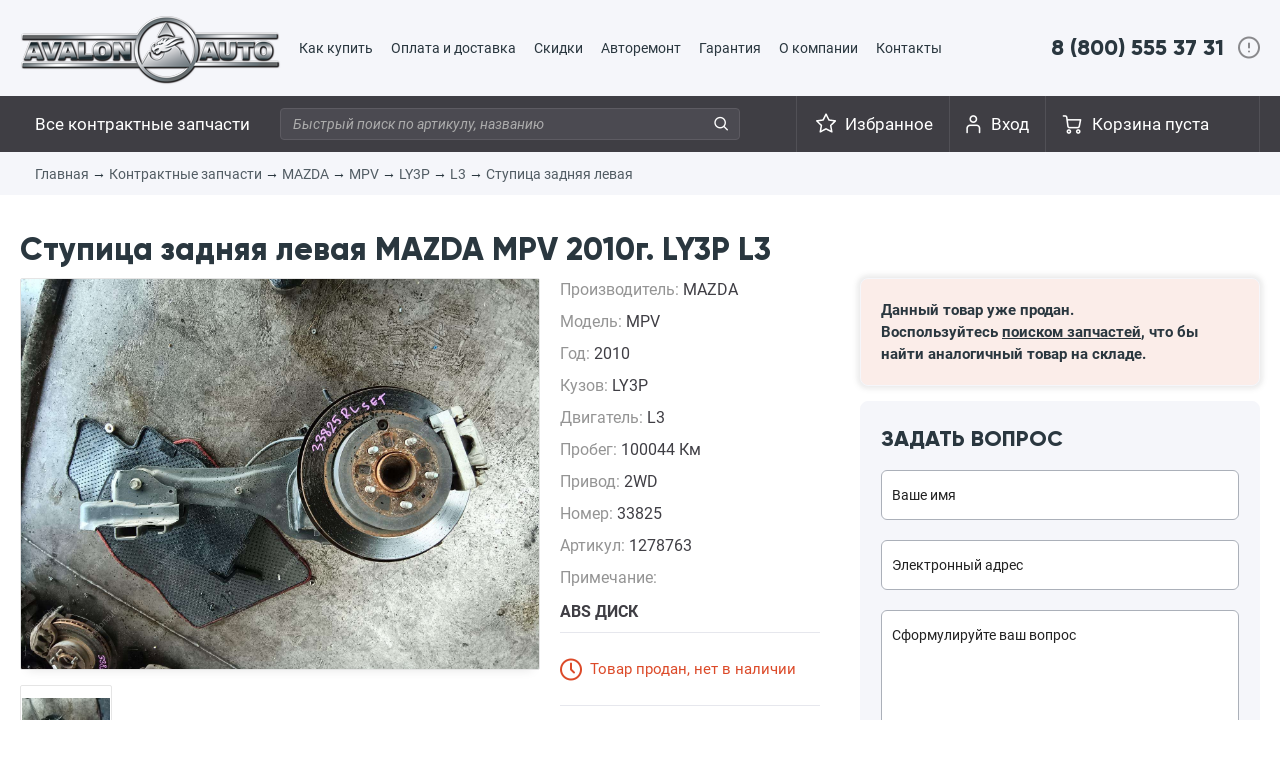

--- FILE ---
content_type: text/html; charset=UTF-8
request_url: https://avalonauto.ru/shop/product/1278763/
body_size: 5048
content:
<!DOCTYPE html><html lang="ru"><head><title>Ступица задняя левая MAZDA MPV 2010г. LY3P L3, цена 1200 руб., артикул 1278763 — Автомагазин «АвалонАвто»</title><meta name="description" content="Автомагазин «АвалонАвто» — компания по поставкам и оптово-розничной продаже запчастей для автомобилей Японского производства."><meta http-equiv="content-type" content="text/html; charset=utf-8" /><meta name=viewport content="width=1270"><meta http-equiv="x-ua-compatible" content="IE=edge" ><meta name='yandex-verification' content='67c5fc929ac70815' /><link rel="canonical" href="https://avalonauto.ru/shop/product/1278763/"/><link rel="dns-prefetch" href="//mc.yandex.ru"/><link rel="stylesheet" type="text/css" href="/media/style.min.css?v=3"><link rel="stylesheet" type="text/css" href="/media/js/owlcarousel/assets/owl.carousel.min.css"><link rel="stylesheet" type="text/css" href="/media/js/owlcarousel/assets/owl.theme.default.min.css"><script type="text/javascript" src="/media/core.min.js?v=3"></script><script type="text/javascript" src="/media/js/owlcarousel/owl.carousel.min.js"></script><link rel="shortcut icon" href="/img/favicon_120.png" type="image/png" /></head><body><!-- Yandex.Metrika counter --><script type="text/javascript" >(function(m,e,t,r,i,k,a){m[i]=m[i]||function(){(m[i].a=m[i].a||[]).push(arguments)};m[i].l=1*new Date();k=e.createElement(t),a=e.getElementsByTagName(t)[0],k.async=1,k.src=r,a.parentNode.insertBefore(k,a)})(window, document, "script", "https://mc.yandex.ru/metrika/tag.js", "ym");ym(2553838, "init", {clickmap:true,trackLinks:true,accurateTrackBounce:true,webvisor:true});</script><noscript><div><img src="https://mc.yandex.ru/watch/2553838" style="position:absolute; left:-9999px;" alt="" /></div></noscript><!-- /Yandex.Metrika counter --><header><div class="content-box menu-top"><div class="logo" style="height: 96px; overflow: hidden;"><a href="/" title="Автомагазин АвалонАвто — контрактные запчасти"><img src="/img/logo3.png" alt="Автомагазин АвалонАвто — контрактные запчасти"></a></div><div class="menu-top-wrapper"><ul><li><a href="/page/how-to-buy/">Как купить</a></li><li><a href="/page/payment/">Оплата и доставка</a></li><li><a href="/page/loyalty/">Скидки</a></li><li><a href="/avtoremont/">Авторемонт</a></li><li><a href="/page/info/">Гарантия</a></li><li><a href="/page/about/">О компании</a></li><li><a href="/page/feedback/">Контакты</a></li></ul></div><div class="top-phone"><a id="hndl_drop-phones" href="tel:+78005553731">8 (800) 555 37 31</a><div id="drop-phones" style="display: none;"><div><div><a class="drop-phones-8800" href="tel:+78005553731">8 (800) 555 37 31</a><span>Бесплатный номер для регионов</span><br><br><p>Офис во Владивостоке</p><a class="drop-phones-city drop-phones-city-first--" href="tel:+74232318071">+7 (423) 231-80-71</a><a class="drop-phones-city" href="tel:+74232313771">+7 (423) 231-37-71</a><a class="drop-phones-city" href="tel:+74232320509">+7 (423) 232-05-09</a></div></div><div><div><span>Эл. почта:</span><a class="drop-phones-email" href="mailto:contractparts@avalonauto.ru">contractparts@avalonauto.ru</a><span>WhatsApp:</span><br><a class="drop-phones-email" style="background: url('/img/whatsapp.png') left 1px no-repeat;padding-left: 23px; margin-bottom: 0;" target="_blank" href="https://api.whatsapp.com/send?phone=79089993131">+7 908 999-31-31</a><span style="display: inline-block;margin-bottom: 20px;font-weight: bold;">Звонки на данный номер не принимаются! Только текстовые сообщения в WhatsApp!</span><span>Часы работы:<br><br>ПН-ПТ: с 9:00 до 18:00<br>СБ: с 9:00 до 16:00<br><br>Воскресенье выходной.</span></div></div></div></div></div><div class="menu-under-logo"><div class="content-box"><div class="left-menu"><ul><li class="contract-parts-li"><a href="/parts/">Все контрактные запчасти</a></li></ul></div><div class="search-top"><form method="get" action="/search/"><input style="width:460px;" type="text" id="search" autocomplete="off" name="q" value="" placeholder="Быстрый поиск по артикулу, названию"><i onclick="$(this).closest('form').submit()"></i></form></div><div class="top-phone menu-phone" style="display: none;"><a id="hndl_drop-phones" href="tel:+78005553731">8 (800) 555 37 31</a><div id="drop-phones" style="display: none;"><div><div><a class="drop-phones-8800" href="tel:+78005553731">8 (800) 555 37 31</a><span>Бесплатный номер для регионов</span><a class="drop-phones-city drop-phones-city-first" href="tel:+74232318071">+7 (423) 231-80-71</a><a class="drop-phones-city" href="tel:+74232313771">+7 (423) 231-37-71</a><a class="drop-phones-city" href="tel:+74232320509">+7 (423) 232-05-09</a></div></div><div><div><span>Эл. почта:</span><a class="drop-phones-email" href="mailto:contractparts@avalonauto.ru">contractparts@avalonauto.ru</a><span>Часы работы:<br><br>ПН-ПТ: с 9:00 до 18:00<br>СБ: с 9:00 до 16:00<br><br>Воскресенье выходной.</span></div></div></div></div><div class="basket " id="basket"><a href="/order/">Корзина пуста</a></div><div class="cabinet"><a href="/login/" id="hndl_drop-cabinet">Вход</a><div id="drop-cabinet" style="display: none;"><div><strong>Вход</strong><a href="/register/" class="register-link">Регистрация</a></div><form method="POST" action="/login/"><input type="text" name="login" value="" placeholder="Ваш логин, телефон или email"><input type="password" name="password" value="" placeholder="Ваш пароль"><button class="button_grey">Войти</button></form><div class="remind-password">Забыли пароль?<br>Его можно <a href="/remind-password/">восстановить</a>.</div></div></div><style type="text/css"></style><div class="favorites"><a href="/favorites/">Избранное</a></div></div></div></header><div class="breadcrumbs"><div class="content-box"><a href="/">Главная</a>&rarr; <a href="/parts/">Контрактные запчасти</a>&rarr; <a href="/parts/?firm=5">MAZDA</a>&rarr; <a href="/parts/?firm=5&model=122">MPV</a>&rarr; <a href="/parts/?frame=LY3P">LY3P</a>&rarr; <a href="/parts/?engine=L3">L3</a>&rarr; <a href="/parts/?name=2365">Ступица задняя левая</a></div></div><div class="content-box "><div class="product-view" itemscope itemtype="http://schema.org/Product"><h1 itemprop="name">Ступица задняя левая MAZDA MPV 2010г. LY3P L3</h1><div class="good-info cfix"><div class="vs_right"><div class="detailed"><div class="property">Производитель: <b itemprop="brand" style="text-transform: uppercase;">MAZDA</b></div><div class="property">Модель: <b itemprop="model" style="text-transform: uppercase;">MPV</b></div><div class="property">Год: <b>2010</b></div><div class="property">Кузов: <b>LY3P</b></div><div class="property">Двигатель: <b>L3</b></div><div class="property">Пробег: <b>100044 Км</b></div><div class="property">Привод: <b>2WD</b></div><div class="property">Номер: <b>33825</b></div><div class="property">Артикул: <b>1278763</b></div><div class="property">Примечание: <strong>ABS ДИСК</strong></div><div class="status sold">Товар продан, нет в наличии</div><p>По вопросам приобретения запчастей<br>Вы можете проконсультироваться<br>по телефонам во Владивостоке:<a class="phone" href="tel:+74232318071">+7 (423) 231-80-71</a><a class="phone" href="tel:+74232313771">+7 (423) 231-37-71</a><br>или по электронной почте:<a class="phone" href="mailto:contractparts@avalonauto.ru">contractparts@avalonauto.ru</a></p></div><div class="right-block"><div class="price-block sold"><div class="good-sold-message">Данный товар уже продан.<br>Воспользуйтесь <a href="/parts/">поиском запчастей</a>, что бы найти аналогичный товар на складе.</div></div><div class="feedback"><form id="ask"><input name="subject" value="Вопрос с сайта: Ступица задняя левая MAZDA MPV LY3P" type="hidden" ><input name="product_id" value="1278763" type="hidden" ><span class="b-title">Задать вопрос</span><input type="text" name="name" placeholder="Ваше имя" value="" required="required"><input type="email" name="email" placeholder="Электронный адрес" value="" required="required"><textarea name="message" required="required" placeholder="Сформулируйте ваш вопрос"></textarea><button class="button_grey">ОТПРАВИТЬ</button></form><script type="text/javascript">$('#ask').on('submit', function(e){overlay_show();params = $(this).serialize();$.post('/ajax/ask/', params, function(data){data = JSON.parse(data)alert(data.message)//dataLayer.push({'event': 'question'})if(data.result == '1') $('#ask textarea[name="message"]').val("");}).always(function(){overlay_hide();})return false;})</script></div></div></div><div class="vs_left cfix"><div class="image"><a itemprop="image" data-fancybox="group" href="https://vvv.avalonauto.ru/photo/big/4fe7e4c0441449cf076e455d6c6a4e51.jpg"><img class="color-group" style="" src="https://vvv.avalonauto.ru/photo/big/4fe7e4c0441449cf076e455d6c6a4e51.jpg" /></a></div><div class="mini_imgs"><div class="m_img"><a itemprop="image" data-fancybox="group" href="https://vvv.avalonauto.ru/photo/big/96974090ad9148b86dfd4edb66f41764.jpg"><img src="https://vvv.avalonauto.ru/photo/small/96974090ad9148b86dfd4edb66f41764.jpg" /></a></div></div></div></div><div class="recomment-block"><p class="title">Возможно вас заинтересует</p><div class="parts-list cells"><div class="item mini_imgs"><div class="status income">В наличии</div><div class="photo m_img"><a href="/shop/product/1278775/"><img src="https://vvv.avalonauto.ru/photo/192x192/398133d58a3a93ee44c149bf31c82240.jpg"></a></div><div class="description"><span class="small part-name"><a href="/shop/product/1278775/">Зеркало правое</a></span><span class="big"><span class="upper">MAZDA&nbsp;MPV</span>&nbsp;2010г.</span><span class="small">Год: <b>2010</b></span><span class="small">Кузов: <b>LY3P</b></span><span class="small">Двигатель: <b>L3</b></span><span class="small">OEM: <b>не указан</b></span><span class="small">Номер на складе: <b>33825</b></span></div><div class="price-block"><div class="discount-block" style="display: none"><span style="font-weight: bold;">Скидка 20%</span></div><span  class="price-value" title="Акция! Старая цена: 150 руб." style="cursor: help;color:#a50000">120&nbsp;руб.</span><div class="buy-wrapper"><div class="button-orange button-favorites add2favorites_handler " title="Добавить в избранное" data-product-id="1278775"><span>+</span></div><div class="button-orange add2cart_handler" data-product-id="1278775">Купить</div></div></div></div></div></div><div class="our-plus"><div><span class="title">Чистота сделки</span><span class="text">Предоставляем полный пакет документов на двигатели. К каждому мотору прилагается ГТД (Грузовая Таможенная Декларация) и договор купли продажи - у Вас не возникнет проблем при оформлении замены двигателя в ГАИ.</span></div><div><span class="title">Тщательный осмотр</span><span class="text">Полученные в результате демонтажа автомобиля детали проходят тщательный осмотр с целью выявления различных дефектов и их отбраковки. После строгого отбора запчасти маркируют, тщательно упаковывают и отправляют во Владивосток.</span></div><div><span class="title">Доставка в регионы</span><span class="text">Покупателям из других регионов наша компания предлагает несколько вариантов доставки заказанного товара, которые позволяют выбрать наиболее оптимальное сочетание сроков и стоимости доставки в вашем конкретном случае.</span></div></div></div></div><footer><div class="additional-info"><div class="content-box"><div>1996&mdash;2025 Все права защищены<br><a href="/page/privacy-policy/" target="_blank">Политика конфиденциальности</a><br><a href="/page/user-agreement/" target="_blank">Пользовательское соглашение</a><br></div><div>ООО «АвалонАвто»<br>ИНН 2539052411<br>ОГРН 1022502129650<br><a data-fancybox data-type="iframe" href="https://www.google.com/maps/embed?pb=!1m18!1m12!1m3!1d4114.20530347665!2d131.92553169061614!3d43.18468202993869!2m3!1f0!2f0!3f0!3m2!1i1024!2i768!4f13.1!3m3!1m2!1s0x0%3A0x478b53e4262d3cab!2z0JDQstCw0LvQvtC9INCQ0LLRgtC-!5e0!3m2!1sru!2sru!4v1554436795368!5m2!1sru!2sru">г. Владивосток, ул. Лесная, д.12</a></div><div class="footer-phones">8 (800) 555-37-31<br>8 (423) 231-37-71<br>8 (423) 231-80-71<br>8 (423) 232-05-09<br><!--8 (499) 444-09-71 --></div><div class="footer-insta"><a href="https://www.instagram.com/avalonauto.ru/" target="_blank"><img src="/img/footer-instagram.png"></a></div></div></div></footer><div id="overlay" style=" display: none;"><span></span></div></body></html>

--- FILE ---
content_type: text/html; charset=UTF-8
request_url: https://avalonauto.ru/ajax/get_basket_html/
body_size: 134
content:
{"items":[],"price":0,"count":0,"html":"<a href=\"\/order\/\">\u041a\u043e\u0440\u0437\u0438\u043d\u0430 \u043f\u0443\u0441\u0442\u0430<\/a>\r"}

--- FILE ---
content_type: text/css
request_url: https://avalonauto.ru/media/style.min.css?v=3
body_size: 12835
content:
a,abbr,acronym,address,applet,article,aside,audio,b,big,blockquote,body,canvas,caption,center,cite,code,dd,del,details,dfn,div,dl,dt,em,embed,fieldset,figcaption,figure,footer,form,h1,h2,h3,h4,h5,h6,header,hgroup,html,i,iframe,img,ins,kbd,label,legend,li,mark,menu,nav,object,ol,output,p,pre,q,ruby,s,samp,section,small,span,strike,strong,sub,summary,sup,table,tbody,td,tfoot,th,thead,time,tr,tt,u,ul,var,video{margin:0;padding:0;border:0;font-size:100%;font:inherit;vertical-align:baseline}:focus{outline:0}article,aside,details,figcaption,figure,footer,header,hgroup,menu,nav,section{display:block}body{line-height:1}ol,ul{list-style:none}blockquote,q{quotes:none}blockquote:after,blockquote:before,q:after,q:before{content:'';content:none}table{border-collapse:collapse;border-spacing:0}input[type=search]::-webkit-search-cancel-button,input[type=search]::-webkit-search-decoration,input[type=search]::-webkit-search-results-button,input[type=search]::-webkit-search-results-decoration{-webkit-appearance:none;-moz-appearance:none}input[type=search]{-webkit-appearance:none;-moz-appearance:none;-webkit-box-sizing:content-box;-moz-box-sizing:content-box;box-sizing:content-box}textarea{overflow:auto;vertical-align:top;resize:vertical}audio,canvas,video{display:inline-block;max-width:100%}audio:not([controls]){display:none;height:0}[hidden]{display:none}html{font-size:100%;-webkit-text-size-adjust:100%;-ms-text-size-adjust:100%}a:focus{outline:thin dotted}a:active,a:hover{outline:0}img{border:0;-ms-interpolation-mode:bicubic}figure{margin:0}form{margin:0}fieldset{border:1px solid silver;margin:0 2px;padding:.35em .625em .75em}legend{border:0;padding:0;white-space:normal}button,input,select,textarea{font-size:100%;margin:0;vertical-align:baseline}button,input{line-height:normal}button,select{text-transform:none}button,html input[type=button],input[type=reset],input[type=submit]{-webkit-appearance:button;cursor:pointer}button[disabled],html input[disabled]{cursor:default}input[type=checkbox],input[type=radio]{box-sizing:border-box;padding:0}input[type=search]{-webkit-appearance:textfield;-moz-box-sizing:content-box;-webkit-box-sizing:content-box;box-sizing:content-box}input[type=search]::-webkit-search-cancel-button,input[type=search]::-webkit-search-decoration{-webkit-appearance:none}button::-moz-focus-inner,input::-moz-focus-inner{border:0;padding:0}textarea{overflow:auto;vertical-align:top}table{border-collapse:collapse;border-spacing:0}button,html,input,select,textarea{color:#222}::-moz-selection{background:#b3d4fc;text-shadow:none}::selection{background:#b3d4fc;text-shadow:none}img{vertical-align:middle}fieldset{border:0;margin:0;padding:0}textarea{resize:vertical}.chromeframe{margin:.2em 0;background:#ccc;color:#000;padding:.2em 0}@font-face{font-family:Gilroy;src:url(/fonts/Gilroy-ExtraBold.eot);src:local('Gilroy ExtraBold'),local('Gilroy-ExtraBold'),url(/fonts/Gilroy-ExtraBold.eot?#iefix) format('embedded-opentype'),url(/fonts/Gilroy-ExtraBold.woff) format('woff'),url(/fonts/Gilroy-ExtraBold.ttf) format('truetype');font-weight:800;font-style:normal;font-display:swap}@font-face{font-family:Roboto;src:url(/fonts/Roboto-Italic.eot);src:local('Roboto Italic'),local('Roboto-Italic'),url(/fonts/Roboto-Italic.eot?#iefix) format('embedded-opentype'),url(/fonts/Roboto-Italic.woff) format('woff'),url(/fonts/Roboto-Italic.ttf) format('truetype');font-weight:400;font-style:italic;font-display:swap}@font-face{font-family:Roboto;src:url(/fonts/Roboto-Bold.eot);src:local('Roboto Bold'),local('Roboto-Bold'),url(/fonts/Roboto-Bold.eot?#iefix) format('embedded-opentype'),url(/fonts/Roboto-Bold.woff) format('woff'),url(/fonts/Roboto-Bold.ttf) format('truetype');font-weight:700;font-style:normal;font-display:swap}@font-face{font-family:Roboto;src:url(/fonts/Roboto-Regular.eot);src:local('Roboto'),local('Roboto-Regular'),url(/fonts/Roboto-Regular.eot?#iefix) format('embedded-opentype'),url(/fonts/Roboto-Regular.woff) format('woff'),url(/fonts/Roboto-Regular.ttf) format('truetype');font-weight:400;font-style:normal;font-display:swap}@font-face{font-family:Roboto;src:url(/fonts/Roboto-Thin.eot);src:local('Roboto Thin'),local('Roboto-Thin'),url(/fonts/Roboto-Thin.eot?#iefix) format('embedded-opentype'),url(/fonts/Roboto-Thin.woff) format('woff'),url(/fonts/Roboto-Thin.ttf) format('truetype');font-weight:100;font-style:normal;font-display:swap}body{font:normal 14px/1.5 Roboto,Arial,sans-serif;color:#2a373f}a{color:#2a373f}a:hover{color:#f95848}strong{font-weight:700}input[type=email],input[type=password],input[type=text],select,textarea{border:1px solid #abb0b9;border-radius:6px;padding:16px 10px;box-sizing:border-box}input[type=email]::placeholder,input[type=text]::placeholder,textarea::placeholder{color:inherit;opacity:1;font-family:Roboto}input[type=email]::-moz-placeholder,input[type=text]::-moz-placeholder,textarea::-moz-placeholder{color:inherit;opacity:1;font-family:Roboto}input[type=text]::-webkit-input-placeholderinput[type=email]::-webkit-input-placeholder,textarea::-webkit-input-placeholder{color:inherit;font-family:Roboto}input[type=email]:-ms-input-placeholder,input[type=text]:-ms-input-placeholder,textarea:-ms-input-placeholder{color:inherit;font-family:Roboto}input[type=email]::-ms-input-placeholder,input[type=text]::-ms-input-placeholder,textarea::-ms-input-placeholder{color:inherit;font-family:Roboto}::-ms-clear{display:none}::-ms-clear{width:0;height:0}.cfix::after{content:' ';display:block;clear:both}.align-left{text-align:left}.align-right{text-align:right}.content-box .chosen-container{display:inline-block;margin-bottom:15px;border:none;border-radius:6px;box-sizing:border-box}.content-box .chosen-container .chosen-single{border:1px solid #abb0b9;border-radius:6px;padding:0 10px;height:50px;line-height:50px;background:#fff}.content-box .chosen-container .chosen-single b{background:0 0}.content-box .chosen-container .chosen-single>div{background:url(/img/chosen-arrows-down.png) 0 center no-repeat}.content-box .chosen-container.chosen-with-drop .chosen-single>div{background:url(/img/chosen-arrows-up.png) 0 center no-repeat}.content-box .chosen-container-single .chosen-single div{width:24px}.content-box .chosen-container-single .chosen-single span{font-size:15px}section{margin-top:40px}section::after{content:' ';display:block;clear:both}.frontpage input[type=text],select{width:200px}.content-box{position:relative;width:1240px;margin:0 auto;clear:both}.content-box::after{content:' ';display:block;clear:both}.button-orange{display:inline-block;cursor:pointer;text-decoration:none;text-align:center;padding:16px 70px;border:none;border-radius:4px;font-size:16px;font-weight:700;color:#fff;background-color:#f46f51;background-image:-moz-linear-gradient(left,#f46f51 0,#f95748 100%);background-image:-webkit-linear-gradient(left,#f46f51 0,#f95748 100%);background-image:-o-linear-gradient(left,#f46f51 0,#f95748 100%);background-image:-ms-linear-gradient(left,#f46f51 0 ,#f95748 100%);background-image:linear-gradient(left,#f46f51 0 ,#f95748 100%)}.button-orange:hover{opacity:.85;color:#fff}header{background-color:#f5f6fa}header .menu-top{height:96px}header .menu-top .logo{float:left;width:261px}header .menu-top .logo img{padding:15px 0}header .menu-top .menu-top-wrapper{float:left}header .menu-top .menu-top-wrapper ul li{float:left;margin:0 0 0 18px;padding:0;list-style:none;height:96px}header .menu-top .menu-top-wrapper ul li>a{text-decoration:none;line-height:96px}header .menu-top .top-phone{position:relative;float:right}header .menu-top .top-phone>a{font-family:Gilroy;font-weight:700;font-size:22px;line-height:96px;background:url(/img/attention-circle.png) right center no-repeat;background-position:right 0 center;padding-right:36px;text-decoration:none}header .menu-top .top-phone #drop-phones{position:absolute;background-color:#fff;z-index:10;width:525px;min-height:200px;right:0;top:96px;border:1px solid #abb0b9;border-top:none}header .menu-top .top-phone #drop-phones:before{position:absolute;display:block;width:26px;height:13px;top:-13px;content:'';right:20%;background-color:red;background:url(/img/romb-white.png) 0 0 no-repeat}header .menu-top .top-phone #drop-phones:after{position:absolute;display:block;width:1px;height:100%;top:0;content:'';left:49%;background-color:#abb0b9}header .menu-top .top-phone #drop-phones>div{width:49%;float:left}header .menu-top .top-phone #drop-phones>div>div{padding:20px}header .menu-top .top-phone #drop-phones>div>div>*{display:inline-block}header .menu-top .top-phone #drop-phones>div>div>span{display:inline-block;line-height:1.2;font-size:13px}header .menu-top .top-phone #drop-phones .drop-phones-8800{font-weight:700;font-size:26px;text-decoration:none;line-height:1.2}header .menu-top .top-phone #drop-phones .drop-phones-city{font-weight:700;font-size:22px;text-decoration:none}header .menu-top .top-phone #drop-phones .drop-phones-city.drop-phones-city-first{margin-top:10px}header .menu-top .top-phone #drop-phones .drop-phones-email{margin-bottom:20px;color:#f85649}header .menu-under-logo{height:56px;background-color:#3f3e44}header .menu-under-logo .left-menu{float:left;color:#fff}header .menu-under-logo .left-menu li{float:left;padding:0 15px;height:56px}header .menu-under-logo .left-menu li.contract-parts-li>a{min-width:215px}header .menu-under-logo .left-menu li:hover,header div.basket:hover,header div.cabinet:hover,header div.favorites:hover{background-color:#f95848}header .menu-under-logo a{color:#fff;font-size:13pt;font-family:Roboto;font-weight:400;text-decoration:none;line-height:56px;display:block}header .menu-under-logo .search-top{position:relative;float:left;height:56px;padding:12px 0 0 15px}header .menu-under-logo .search-top input[type=text]{border:1px solid #5d5b62;background-color:#4b4a51;padding:7px 12px;width:435px;color:#fff;border-radius:4px}header .menu-under-logo .search-top input[type=text]::placeholder{color:#acacac;font-style:italic}header .menu-under-logo .search-top input[type=text]::-moz-placeholder{color:#acacac;font-style:italic}header .menu-under-logo .search-top input[type=text]::-webkit-input-placeholder{color:#acacac;font-style:italic}header .menu-under-logo .search-top input[type=text]:-ms-input-placeholder{color:#acacac;font-style:italic}header .menu-under-logo .search-top input[type=text]::-ms-input-placeholder{color:#acacac;font-style:italic}header .menu-under-logo i{display:block;width:16px;height:16px;background:url(/img/search.png) 0 0 no-repeat;cursor:pointer;position:absolute;right:10px;top:20px}header .menu-under-logo .basket,header .menu-under-logo .cabinet,header .menu-under-logo .favorites{float:right;height:56px;border-left:1px solid #515056;padding:0 16px}header .menu-under-logo .basket{border-right:1px solid #515056;min-width:215px;box-sizing:border-box}header .menu-under-logo .basket>a{position:relative;padding-left:30px;background:url(/img/basket.png) 0 center no-repeat}header .menu-under-logo .basket.full{background-color:#f46e51;border-right:1px solid #f46e51;border-left:1px solid #f46e51}header .menu-under-logo .basket.full:hover{background-color:#f95848}header .menu-under-logo .basket.full>a{line-height:22px;padding:6px 0 6px 30px}header .menu-under-logo .favorites>a{padding-left:32px;background:url([data-uri]) 0 center no-repeat;background-size:26px}#drop-basket .button-orange{line-height:16px;font-size:16px;text-transform:uppercase;padding:16px 30px;float:right}.basket-content{padding:10px 10px 0 10px}.basket-content .items{max-height:300px;overflow-y:scroll}.basket-content .items>div{border-top:1px solid #e6e7ed;padding:10px 2px}.basket-content .title{font-size:22px}.basket-content .name span{display:block;color:#878c95}.basket-content .price{font-weight:700;float:right;height:100%;font-size:15px;margin-right:20px;margin-top:11px}.basket-content .remove{float:right;margin-top:10px;margin-right:5px}.botton-zone{padding:10px;border-top:1px solid #e6e7ed}.botton-zone .price{font-weight:700;font-size:22px;display:block;font-family:Gilroy}header #drop-basket{box-sizing:border-box;position:absolute;background-color:#fff;z-index:10;width:390px;right:0;top:56px;border:1px solid #e6e7ed;border-top:none}header .menu-under-logo .cabinet>a{padding-left:25px;background:url(/img/cabinet-person.png) 0 center no-repeat}header #drop-cabinet{padding:20px;box-sizing:border-box;position:absolute;background-color:#fff;z-index:10;width:390px;right:0;top:56px;border:1px solid #abb0b9;border-top:none}header #drop-cabinet:before{position:absolute;display:block;width:26px;height:13px;top:-13px;content:'';right:245px;background-color:red;background:url(/img/romb-white.png) 0 0 no-repeat}header #drop-cabinet strong{font-weight:700;font-size:16px}header #drop-cabinet .logout-link,header #drop-cabinet .register-link{line-height:1.2;display:inline-block;float:right;color:#f95848;text-decoration:underline}header #drop-cabinet .logout-link,header #drop-cabinet .register-link:hover{opacity:.8}header #drop-cabinet .logout-link{background:url(/img/logout.png) left center no-repeat;padding-left:22px}header #drop-cabinet input{display:block;width:100%;margin:10px 0}header #drop-cabinet .cabinet-link{color:#2a373f;margin-top:10px;text-decoration:underline;line-height:1.2;padding-left:22px;background:url(/img/gear.png) 2px center no-repeat}header #drop-cabinet .cabinet-link:hover{color:#f95848}header #drop-cabinet .cabinet-link-orders{margin-top:20px;background:url(/img/list.png) left center no-repeat}header #drop-cabinet .cabinet-link-bonuses{background:url(/img/bonus-ico.png) left center no-repeat}header #drop-cabinet .button_grey{margin-top:0;text-transform:uppercase;float:left;width:145px;box-sizing:border-box}.button_grey:hover{opacity:.8}header #drop-cabinet .remind-password{margin-left:160px;padding-top:5px}header #drop-cabinet .remind-password *{line-height:1.2}header #drop-cabinet .remind-password>a{display:inline;font-size:14px;color:#f95848;text-decoration:underline}header .header-main-pic{background:url(/img/header-main-pic.jpg) center 0 no-repeat #2a373f;width:100%;min-height:456px;text-align:center}h1{text-align:left;font-size:32px;font-family:Gilroy;font-weight:700}header .header-main-pic h1{margin:0 auto;text-align:center;padding-top:150px;width:830px;color:#fff;font-size:50px}#status-delivery-hint{position:absolute;background-color:#fff;width:170px;box-shadow:0 0 10px grey;border:1px solid #c5c5c5;padding:5px;text-align:center;z-index:9}#status-delivery-hint::after,#status-delivery-hint::before{content:'';position:absolute;left:80px;bottom:-20px;border:10px solid transparent;border-top:10px solid #c5c5c5}#status-delivery-hint::after{border-top:10px solid #fff;bottom:-19px}.breadcrumbs{padding:10px 2px;background-color:#f5f6fa;margin-bottom:30px}.breadcrumbs a,.breadcrumbs span{opacity:.8;text-decoration:none}.breadcrumbs a:hover{opacity:1}.breadcrumbs a:first-child{padding-left:15px}.price-old{color:#8c8c8c;position:relative;font-size:20px!important}.price-old:before{border-bottom:3px solid red;position:absolute;content:"";width:100%;top:0;height:50%;transform:rotate(7deg)}.discount-block{padding:0 4px;margin-left:10px;font-weight:400;display:inline-block;line-height:24px;font-size:20px;color:#f34331}.parts-list{margin-top:20px}.parts-list.cells .discount-block{font-size:11px;width:172px;top:15px;border-radius:0;right:18px;position:absolute;text-align:right}.content-box h2{font-family:Gilroy;font-size:46px;font-weight:700;text-align:center;margin:0 0 20px 0}.content-box form.frontpage-form,section.how-it-work{background-color:#f5f6fa;border-radius:8px;padding:40px}.content-box form.frontpage-form::after{content:' ';display:block;clear:both}.content-box form.parts-search{padding:40px 20px}.content-box form.frontpage-form.parts-search table{width:100%}.content-box form.frontpage-form.parts-search table td{padding:0 10px}.content-box form.frontpage-form.parts-search table .align-right{text-align:right}.reset-form{display:inline-block;margin-right:25px;background:url(/img/reset-form.png) left center no-repeat;padding-left:25px;text-decoration:none;color:#f46f51}.reset-form:hover{text-decoration:underline}.content-box form.parts-search input,.content-box form.parts-search select{width:100%;display:inline-block;margin:0 0 15px 0}.content-box form.parts-search>div{width:360px;float:left;padding:0 20px}.content-box form.parts-search>div>div{float:right}.how-it-work-blocks>div{position:relative;float:left;width:260px;border:2px solid #e9eaef;padding:20px 30px;box-sizing:border-box;margin:0 15px;background-color:#fff;border-radius:6px;height:155px}.how-it-work-blocks>div>i{top:38%;left:-20px;display:block;position:absolute;width:40px;height:40px;background-color:#f85649;border-radius:20px;line-height:40px;color:#fff;text-align:center;font-family:Gilroy;font-weight:700;font-size:26px}.how-it-work-blocks>div>span{display:inline-block}.how-it-work-blocks>div>span.title{font-weight:700;font-size:22px;margin-bottom:5px}.colored-blocks>div{background-color:#fff;border-radius:8px;margin:0 20px 20px 0;width:609px;float:left;height:395px;box-sizing:border-box;padding:20px}.news-list {margin-top: 20px;}.news-list>div{padding:10px 10px 10px 0;box-sizing:border-box}.news-list>div span.date{display:inline-block;background-color:#f1f2f3;padding:5px 10px;font-weight:700;font-size:12px;margin-bottom:5px}.news-list>div a{display:inline-block;font-size:16px;text-decoration:none}.colored-blocks>div:nth-of-type(1){border:5px solid #f0f1f2}.colored-blocks>div:nth-of-type(2),.colored-blocks>div:nth-of-type(3){float:left;width:295px;background:url(/img/pic-ico-1.png) 0 0 no-repeat}.colored-blocks>div:nth-of-type(3){margin-right:0;float:none;margin-left:945px;background-image:url(/img/pic-ico-2.png)}.colored-blocks>div:nth-of-type(4){background-image:url(/img/pic-ico-3.png);height:179px}.colored-blocks>div:nth-of-type(5){margin-right:0;float:none;margin-left:630px;background-image:url(/img/pic-ico-4.png);height:179px}.colored-blocks .news-block a.all-news-link{float:right;margin-top:15px}.colored-blocks .news-block h2{text-align:left;font-size:32px}.colored-blocks .news-block>div{float:left;width:265px;padding:10px 10px 20px 0;height:120px;overflow:hidden}.colored-blocks .news-block>div span.date{display:inline-block;background-color:#f1f2f3;margin-bottom:10px;padding:5px 10px;font-weight:700;font-size:12px}.colored-blocks .news-block>div a{display:block;font-size:16px;text-decoration:none}.colored-blocks .big-link{color:#fff;font-size:32px;font-weight:700;font-family:Gilroy;line-height:1.2;display:block;padding-top:20px;width:100%;height:100%;text-decoration:none;box-sizing:border-box}.colored-blocks .big-link:hover{text-decoration:underline}.colored-blocks a.big-link::before{content:'→';display:block}.colored-blocks>div:nth-of-type(2) .big-link,.colored-blocks>div:nth-of-type(3) .big-link{padding-top:80px}.our-plus{margin-top:20px;text-align:left}.our-plus>div{position:relative;float:left;width:390px;border:2px solid #e9eaef;padding:20px 30px;box-sizing:border-box;margin:15px 15px;background-color:#fff;border-radius:6px;height:250px;overflow:hidden}.our-plus>div .title::before{position:absolute;right:5px;top:5px;content:' ';display:block;width:95px;height:95px;background:url(/img/our-plus-1.png) right 0 no-repeat}.our-plus>div:nth-of-type(1){margin-left:0}.our-plus>div:nth-of-type(3){margin-right:0}.our-plus>div:nth-of-type(2) .title::before{background:url(/img/our-plus-2.png) right 0 no-repeat}.our-plus>div:nth-of-type(3) .title::before{background:url(/img/our-plus-3.png) 6px 0 no-repeat}.our-plus>div>span{display:inline-block}.our-plus>div>span.title{font-weight:700;font-size:28px;margin-bottom:25px;max-width:60%;line-height:1}.incomes-soon div.income-item{position:relative;float:left;width:295px;padding:15px 20px;box-sizing:border-box;margin-right:0px;margin-bottom:60px;border-radius:8px;background-color:#f1f2f3}.incomes-soon div.income-item:last-child{margin-right:0}.incomes-soon div.income-item::after{content:' ';position:absolute;background:url(/img/incomes-tires.png) 0 0 no-repeat;width:295px;height:50px;bottom:-60px;left:0}.incomes-soon div.income-item>span{display:inline-block}.incomes-soon div.income-item>.title{font-weight:400;font-size:17px;margin-bottom:5px;border-bottom:1px solid #cfcfd1;text-decoration:none}.incomes-soon div.income-item>span.parts-count{font-weight:700;font-size:20px}.incomes-soon div.income-item>span.status{font-weight:400;font-size:17px;padding:5px 0 5px 30px;display:block;color:#dc4a29;background:url('/img/clock-red.png') left center no-repeat}.incomes-soon div.income-item>span.status.income{color:#49bb53;background-image:url('/img/box-green.png')}.incomes-soon div.income-item>span.status b{font-weight:400;font-size:14px;color:#222}.about-company{text-align:center}.about-company p{text-align:center;font-size:13pt;padding:0 110px}.about-company a.button-about{display:inline-block;padding:16px;border:2px solid #f56b50;border-radius:6px;color:#f56b50;text-transform:uppercase;text-decoration:none;font-weight:700;margin-top:30px}.about-company a.button-about:hover{opacity:.8}.order-status-info{border:5px solid #007aff;border-radius:8px;padding:25px}.order-status-info h2{font-size:34px;text-align:left;line-height:1.2;margin:0}.order-status-info input[type=text]{width:100%}.order-status-info table td{padding:5px 15px;vertical-align:top}.button-blue{display:inline-block;width:100%;cursor:pointer;color:#fff;padding:15px 15px;font-size:17px;border-radius:5px;text-transform:uppercase;border:none;font-weight:700;background:linear-gradient(45deg,#007bff 26%,#0bf 68%)}.order-status-info button:hover{opacity:.8}.consultant-block{position:relative;width:390px;float:left;border:5px solid #ffcb00;border-radius:8px;padding:25px}.consultant-block .title::before{position:absolute;display:block;width:188px;height:273px;content:' ';background:url(/img/consultant-man.png) 0 0 no-repeat;bottom:0;right:-5px}.consultant-block .title{display:block;font-family:Gilroy;font-weight:700;font-size:34px;margin-bottom:15px}.consultant-block .text{display:block;margin-bottom:15px}.consultant-block .email,.consultant-block .phone{display:block;font-weight:700;text-decoration:none;font-size:16px}.consultant-block .phone{margin-bottom:5px}.site-help .text-block{margin-left:470px;padding:0 20px 20px 20px;font-size:17px}.button_grey,.site-help .online-consultant-button{border:none;display:inline-block;height:50px;line-height:50px;padding:0 35px;font-size:17px;color:#fff;background-color:#4f5b5f;border-radius:5px;font-weight:700;text-decoration:none;margin-top:30px}#sidebar .button-orange,#sidebar .button_grey{padding:0;text-align:center;width:100%;height:50px}.site-help .online-consultant-button:hover{opacity:.8}#sidebar{float:left;width:295px;box-sizing:border-box}#sidebar>div{padding:15px;border-radius:6px;border:5px solid #f5f6fa;margin-bottom:25px}#sidebar>div span.title{display:block;font-weight:700;font-size:22px;margin-bottom:10px;line-height:1.2}#sidebar>div span.text{display:block;margin-bottom:10px}#sidebar>div .email,#sidebar>div .phone{display:block;font-weight:700;text-decoration:none;margin-top:5px;font-size:18px}#sidebar input[type=text],#sidebar select{display:block;margin-bottom:15px;width:100%}#sidebar .order-status-info .button_grey{margin-top:5px}#sidebar .filter{padding:20px;background-color:#f5f6fa}#sidebar .filter .reset-form{margin-top:15px}#sidebar .filter #engine,#sidebar .filter #frame{display:inline-block;width:115px}#sidebar .filter #engine{float:right}#sidebar .my-cabinet-menu li{padding:5px 0 5px 25px;background:url(/img/logout.png) 2px center no-repeat;font-size:14px}#sidebar .my-cabinet-menu li.ico-orders{background-image:url(/img/list.png)}#sidebar .my-cabinet-menu li.ico-profile{background-image:url(/img/gear.png)}#sidebar .my-cabinet-menu li.ico-bonuses{background-image:url(/img/bonus-ico.png);background-position:left center}#center .input-error{border-color:red}#center{margin-left:315px;position:relative}#center h1{display:inline-block}#center .goods-count{font-size:13pt;margin-left:20px}.view-settings{position:absolute;top:15px;right:0;height:20px}.view-settings>a{float:right;display:inline-block;width:20px;height:20px;background:url(/img/parts-view.png) 0 0 no-repeat;margin-left:10px}.view-settings>a.cells{background-position:-20px 0}.view-settings>a.cells.selected,.view-settings>a.cells:hover{background-position:-20px -20px}.view-settings>a.rows.selected,.view-settings>a.rows:hover{background-position:0 -20px}.view-settings>a:hover{opacity:.8}.parts-list .item{position:relative;border:1px solid #e6e7ed;padding:30px 20px;min-height:250px;box-sizing:border-box}.parts-list .item .photo{width:192px;height:192px;float:left;overflow:hidden;background-color:#abb0b9;text-align:center}.parts-list .item .photo a{display:block;height:100%;width:100%}.parts-list .item .photo img{max-height:196px;max-width:196px}.parts-list.rows .item .description{margin-left:210px}.parts-list .item .big,.parts-list .item .small{display:block;color:#878c95;font-size:13pt;margin-bottom:2px}.parts-list .item .big{margin-bottom:10px;font-weight:700;font-size:13pt;color:#3f3e44}.parts-list .item .small b{color:#3f3e44}.parts-list.rows .price-block{float:right;min-width:180px}.parts-list .price-block .price-value{font-size:24px;font-family:Gilroy;font-weight:700}.parts-list.rows .button-orange{display:inline-block;width:70%;padding:10px 0;font-size:16px;text-transform:uppercase;margin-top:15px;margin-bottom:10px}.button-favorites{width:48px!important;display:inline-block!important;margin-right:2px!important;padding-left:0!important;padding-right:0!important;opacity:.4!important}.button-favorites.infavorites{opacity:1!important}.button-favorites:hover{opacity:.9!important}.button-favorites>span{display:block;background:url([data-uri]) 10px center no-repeat;background-size:28px;color:#00000000}.parts-list span.status{font-weight:400;font-size:14px;padding:5px 0 5px 30px;display:block;color:#dc4a29;background:url(/img/clock-red.png) left center no-repeat}.parts-list span.status.income{color:#49bb53;background-image:url(/img/box-green.png)}.parts-list span.status b{font-weight:400;font-size:14px;color:#222}.parts-list.cells{text-align:center}.parts-list.cells .item{text-align:left;display:inline-block;padding:15px;width:227px;overflow:hidden}.parts-list.cells .status{display:block;cursor:pointer;width:40px;height:40px;position:absolute;top:1px;left:1px;background:url(/img/clock-red.png) center center no-repeat #f5f6fa;border-radius:20px;font-size:0;z-index:9}.parts-list.cells .status.income{background-image:url(/img/box-green.png)}.parts-list.cells .item .photo{margin-bottom:15px}.parts-list.cells .price-value{display:block;margin-top:25px;margin-bottom:10px;font-size:20px}.parts-list.cells .buy-wrapper{position:relative}.parts-list.cells .button-orange{display:inline-block;width:70%;padding:10px 0;font-size:16px;text-transform:uppercase;margin-top:15px;margin-bottom:10px}.parts-list.cells .small.car-id{font-size:14px;position:absolute;left:65px;top:0;color:#3f3e44}.parts-list.cells .item .description .big,.parts-list.cells .item .description .small{text-overflow:ellipsis;overflow:hidden;width:100%;height:22px}.parts-list.cells .item .description .small{font-size:10pt;height:18px}.parts-list.cells .item .description .small.part-name{font-size:12pt;height:22px}.product-view .vs_right{float:right;width:700px;margin:5px 0 0}.product-view .vs_left{margin-top:5px;width:520px;float:left;overflow:hidden}.product-view .image>a img:hover{cursor:-webkit-zoom-in;cursor:-moz-zoom-in;cursor:-ms-zoom-in;cursor:zoom-in}.product-view .image>a img{max-width:520px;height:auto}.product-view .image>a img{text-align:center;vertical-align:middle}.product-view .image{position:relative;display:flex;align-items:center;width:auto;min-height:140px;max-height:550px;height:auto;max-height:500px;margin:0 0 20px;padding:0;border:1px solid #e5e5e5;border-radius:2px;box-shadow:0 8px 10px -8px #e5e5e5,0 -7px 10px -8px #e5e5e5;text-align:center;overflow:hidden}.mini_imgs{position:relative;top:-5px}.m_img{position:relative;display:inline-block;margin:0 10px 10px 0;overflow:hidden}.m_img:nth-of-type(5){margin-right:0}.mini_imgs .m_img a{display:table-cell;width:88px;height:88px;padding:1px;border:1px solid #e5e5e5;border-radius:2px;transition:all .3s ease-in-out}.mini_imgs .m_img a img{max-width:88px}.image>a img,.mini_imgs .m_img a,.mini_imgs .m_img a img{text-align:center;vertical-align:middle}div.parts-list .mini_imgs div.m_img a img{max-width:192px}div.parts-list .mini_imgs div.m_img a{display:table-cell;width:192px;height:192px}.property{color:#949494;font-size:16px;margin-bottom:8px}.property b{color:#3f3e44;font-weight:400}.property strong{padding-top:10px;display:block;color:#3f3e44;font-weight:700}.product-view .detailed{float:left;width:300px}.product-view .detailed .status{padding:25px 0 25px 30px;margin-bottom:10px;max-width:230px;border:1px solid #e6e7ed;border-left:none;border-right:none;color:#dc4a29;font-size:15px;background:url(/img/clock-red.png) 0 center no-repeat}.product-view .detailed .status.income{color:#49bb53;background-image:url(/img/box-green.png)}.product-view .detailed .phone{display:block;font-weight:700;margin-top:8px;text-decoration:none}.product-view .right-block{position:relative;float:right;width:400px;height:auto}.product-view .right-block>div{border:1px solid #f5f6fa;border-radius:8px;margin-bottom:15px;padding:20px}.product-view .right-block>div.price-block{box-shadow:0 0 5px 3px #80808029}.product-view .right-block>div.price-block .button-orange{background-color:#dc4a29;text-transform:uppercase;background-image:none;padding:12px 42px}.product-view div.price-block.sold{font-weight:700;background-color:#fbede9;font-size:15px}.product-view .right-block>div.feedback{background-color:#f5f6fa}.product-view .right-block>div.feedback input{width:100%;display:block;margin-bottom:20px}.product-view .right-block>div.feedback textarea{width:100%;height:120px}.product-view .right-block>div.feedback .button_grey{margin-top:20px}.product-view .right-block .b-title{font-family:Gilroy;display:block;margin-bottom:5px;font-weight:700;font-size:30px}.product-view .right-block>div.feedback .b-title{margin-bottom:15px;font-size:22px;text-transform:uppercase}.product-view div.warning-in-transfer{position:relative;padding:0;border:none}.product-view .warning-in-transfer p{color:#dc4a29;font-size:15px;font-weight:700;cursor:pointer}.product-view .warning-good-description{display:block;margin-top:10px;color:#dc4a29;font-size:14px;font-weight:700}.product-view div.warning-in-transfer>.dropdown-in-transfer{position:absolute;top:60px;background-color:#fff;padding:10px;box-shadow:0 0 5px 3px rgba(128,128,128,.2);border:1px solid #f5f6fa;border-radius:2px;font-size:13px}.product-view .our-plus{margin-top:60px;clear:both}.recomment-block .title{display:inline-block;margin-bottom:15px;font-weight:700;font-family:Gilroy;font-size:28px}.recomment-block .parts-list.cells{text-align:left}.pagination{margin-top:10px;min-height:50px;text-align:center;font-size:15px}.pagination>div{display:inline-block}.pagination>div>*{display:block;width:40px;height:40px;background-color:#abb0b9;border-radius:6px;float:left;margin:5px;line-height:40px;color:#fff;font-size:18px;text-decoration:none;text-align:center}.pagination .current,.pagination a:hover{color:#fff;background-color:#dc4a29}.page-text p{margin-bottom:15px;font-size:16px}.page-text h1{margin-bottom:20px}.page-text h2{margin-bottom:20px;font-size:20px;text-align:left}.page-text li{margin-left:40px;font-size:16px}.page-text li{list-style:circle outside}.page-text .how-it-work-blocks{float:right;width:590px}.page-text .how-it-work-blocks>div{margin-bottom:20px;padding:10px 5px 10px 30px;height:125px}#orders-table{border-radius:4px;margin:25px 0 25px 0;width:100%}#orders-table th{font-weight:700;font-size:16px;border-bottom:1px solid #d5d5d8}#orders-table td,#orders-table th{border-right:1px solid #d5d5d8;padding:10px 15px;text-align:left}#orders-table tr{background-color:#f5f6fa}#orders-table tr:nth-child(2n){background-color:#fafbfd}#orders-table tr:hover{background-color:#e0e0e0}#orders-table tr a{color:#dc4a29}#orders-table tr a:hover{color:#2a373f}#orders-table .price{font-weight:700;font-size:24px}.page-my .order-status{font-size:18px;margin:5px 0 15px}.page-my div.info{margin:10px 0;font-size:16px}.page-my strong{display:block;font-size:16px}.page-my ol{list-style:decimal;margin:10px 0 10px 20px}.page-my ol li{padding:5px}.profile-edit label{display:block;width:48%;float:left;padding:8px 20px 8px 0;box-sizing:border-box;color:#585858}.profile-edit input[type=email],.profile-edit input[type=password],.profile-edit input[type=text]{width:100%}.page-autoservice a{color:#dc4a29}.page-autoservice a:hover{color:#2a373f}.page-autoservice p{font-size:16px;margin-bottom:4px}.page-autoservice li{list-style:none;background:url(/img/marker.png) no-repeat 0 center;padding-left:14px;margin:12px;font-size:16px}.page-autoservice .email,.page-autoservice .phones{font-size:16px;margin-top:25px}.page-autoservice .email a,.page-autoservice .phones a{font-weight:700;font-size:20px}.page-autoservice .phones{float:left;width:300px}.page-autoservice .phones a{color:#222;text-decoration:none;margin:4px 0}.page-autoservice .phones a:hover{color:#dc4a29}#center .input_error{border-color:red}#center div.errors{padding:10px 10px 10px 0;color:#dc4a29}#center div.success{padding:10px 10px 10px 0;color:#49bb53}.handle_basker_remove_item,.handle_dropbasker_remove_item{display:block;width:22px;height:23px;background:url(/img/cross.png) 0 0 no-repeat;font-size:0;cursor:pointer}.handle_basker_remove_item:hover,.handle_dropbasker_remove_item:hover{background-position:0 -23px}.page-order h2{text-align:left;font-size:28px;font-family:Roboto;font-weight:400}.page-order .delivery td{padding:10px 0}#delivery input[type=email],#delivery input[type=phone],#delivery input[type=text]{width:100%;box-sizing:border-box}input[type=radio]{display:none}input[type=radio]+label{cursor:pointer;margin-bottom:15px;display:block}input[type=radio]+label::before{content:"";display:inline-block;height:20px;width:20px;margin-right:10px;background:url(/img/radio-button.png) 0 0 no-repeat;position:relative;top:4px}input[type=radio]:checked+label::before{background-position:0 -20px}.delivery-info{background-color:#4f5b5f;border-radius:10px;padding:15px 30px 25px;color:#fff;margin:15px 0 20px 0;text-align:left}.delivery-info span.title{font-size:30px;font-family:Gilroy;font-weight:700;display:block}.delivery-info p{font-size:14px}.delivery-info>div{position:relative;background:url(/img/delivery-ico.png) left center no-repeat;padding-left:100px;min-height:92px}.delivery-info .close{position:absolute;top:0;right:-15px;background:url(/img/cross-white.png) left center no-repeat;width:16px;height:15px;cursor:pointer}footer{margin-top:40px}footer .insta-ribbon p.title{font-family:Gilroy;font-size:46px;font-weight:700;text-align:center;margin:0}footer .insta-ribbon p.under-title{text-align:center;font-size:17px}footer .insta-ribbon p.under-title a{color:#f56b50}footer .insta-ribbon>div{margin:20px 0 40px 0;max-height:300px;overflow:hidden}footer .insta-ribbon>div>div{width:296px;height:296px;background-color:#b9b9b9;float:left;margin:0 14px 14px 0}footer .additional-info{background-color:#3f3e44;min-height:175px}footer .additional-info>div>div{display:inline-block;position:relative;float:left;width:410px;margin-right:1%;margin-top:30px;color:#fff;font-size:16px}footer .additional-info .footer-phones{width:200px}footer .additional-info .footer-insta{width:60px;float:right}footer .additional-info a{color:#fff}#overlay{width:100%;height:100%;min-height:100%;background:rgba(0,0,0,.7);position:fixed;top:0;left:0;z-index:9999!important}#overlay span{position:absolute;top:50%;left:50%;margin-left:-40px;width:80px;height:80px;display:block;background:url(/img/loader.gif) center center no-repeat #fff;padding:10px;border-radius:80%;opacity:.8}.autocomplete-suggestions{-webkit-box-sizing:border-box;-moz-box-sizing:border-box;box-sizing:border-box;border:1px solid #999;background:#fff;cursor:default;overflow:auto;-webkit-box-shadow:1px 4px 3px rgba(50,50,50,.64);-moz-box-shadow:1px 4px 3px rgba(50,50,50,.64);box-shadow:1px 4px 3px rgba(50,50,50,.64)}.autocomplete-suggestion{padding:2px 5px;white-space:nowrap;overflow:hidden}.autocomplete-no-suggestion{padding:2px 5px}.autocomplete-selected{background:#f0f0f0}.autocomplete-suggestions strong{font-weight:700;color:#000}.autocomplete-group{padding:2px 5px;font-weight:700;font-size:16px;color:#000;display:block;border-bottom:1px solid #000}body.compensate-for-scrollbar{overflow:hidden}.fancybox-active{height:auto}.fancybox-is-hidden{left:-9999px;margin:0;position:absolute!important;top:-9999px;visibility:hidden}.fancybox-container{-webkit-backface-visibility:hidden;height:100%;left:0;outline:0;position:fixed;-webkit-tap-highlight-color:transparent;top:0;-ms-touch-action:manipulation;touch-action:manipulation;transform:translateZ(0);width:100%;z-index:99992}.fancybox-container *{box-sizing:border-box}.fancybox-bg,.fancybox-inner,.fancybox-outer,.fancybox-stage{bottom:0;left:0;position:absolute;right:0;top:0}.fancybox-outer{-webkit-overflow-scrolling:touch;overflow-y:auto}.fancybox-bg{background:#1e1e1e;opacity:0;transition-duration:inherit;transition-property:opacity;transition-timing-function:cubic-bezier(.47,0,.74,.71)}.fancybox-is-open .fancybox-bg{opacity:.9;transition-timing-function:cubic-bezier(.22,.61,.36,1)}.fancybox-caption,.fancybox-infobar,.fancybox-navigation .fancybox-button,.fancybox-toolbar{direction:ltr;opacity:0;position:absolute;transition:opacity .25s ease,visibility 0s ease .25s;visibility:hidden;z-index:99997}.fancybox-show-caption .fancybox-caption,.fancybox-show-infobar .fancybox-infobar,.fancybox-show-nav .fancybox-navigation .fancybox-button,.fancybox-show-toolbar .fancybox-toolbar{opacity:1;transition:opacity .25s ease 0s,visibility 0s ease 0s;visibility:visible}.fancybox-infobar{color:#ccc;font-size:13px;-webkit-font-smoothing:subpixel-antialiased;height:44px;left:0;line-height:44px;min-width:44px;mix-blend-mode:difference;padding:0 10px;pointer-events:none;top:0;-webkit-touch-callout:none;-webkit-user-select:none;-moz-user-select:none;-ms-user-select:none;user-select:none}.fancybox-toolbar{right:0;top:0}.fancybox-stage{direction:ltr;overflow:visible;transform:translateZ(0);z-index:99994}.fancybox-is-open .fancybox-stage{overflow:hidden}.fancybox-slide{-webkit-backface-visibility:hidden;display:none;height:100%;left:0;outline:0;overflow:auto;-webkit-overflow-scrolling:touch;padding:44px;position:absolute;text-align:center;top:0;transition-property:transform,opacity;white-space:normal;width:100%;z-index:99994}.fancybox-slide:before{content:"";display:inline-block;font-size:0;height:100%;vertical-align:middle;width:0}.fancybox-is-sliding .fancybox-slide,.fancybox-slide--current,.fancybox-slide--next,.fancybox-slide--previous{display:block}.fancybox-slide--image{overflow:hidden;padding:44px 0}.fancybox-slide--image:before{display:none}.fancybox-slide--html{padding:6px}.fancybox-content{background:#fff;display:inline-block;margin:0;max-width:100%;overflow:auto;-webkit-overflow-scrolling:touch;padding:44px;position:relative;text-align:left;vertical-align:middle}.fancybox-slide--image .fancybox-content{animation-timing-function:cubic-bezier(.5,0,.14,1);-webkit-backface-visibility:hidden;background:0 0;background-repeat:no-repeat;background-size:100% 100%;left:0;max-width:none;overflow:visible;padding:0;position:absolute;top:0;transform-origin:top left;transition-property:transform,opacity;-webkit-user-select:none;-moz-user-select:none;-ms-user-select:none;user-select:none;z-index:99995}.fancybox-can-zoomOut .fancybox-content{cursor:zoom-out}.fancybox-can-zoomIn .fancybox-content{cursor:zoom-in}.fancybox-can-pan .fancybox-content,.fancybox-can-swipe .fancybox-content{cursor:grab}.fancybox-is-grabbing .fancybox-content{cursor:grabbing}.fancybox-container [data-selectable=true]{cursor:text}.fancybox-image,.fancybox-spaceball{background:0 0;border:0;height:100%;left:0;margin:0;max-height:none;max-width:none;padding:0;position:absolute;top:0;-webkit-user-select:none;-moz-user-select:none;-ms-user-select:none;user-select:none;width:100%}.fancybox-spaceball{z-index:1}.fancybox-slide--iframe .fancybox-content,.fancybox-slide--map .fancybox-content,.fancybox-slide--pdf .fancybox-content,.fancybox-slide--video .fancybox-content{height:100%;overflow:visible;padding:0;width:100%}.fancybox-slide--video .fancybox-content{background:#000}.fancybox-slide--map .fancybox-content{background:#e5e3df}.fancybox-slide--iframe .fancybox-content{background:#fff}.fancybox-iframe,.fancybox-video{background:0 0;border:0;display:block;height:100%;margin:0;overflow:hidden;padding:0;width:100%}.fancybox-iframe{left:0;position:absolute;top:0}.fancybox-error{background:#fff;cursor:default;max-width:400px;padding:40px;width:100%}.fancybox-error p{color:#444;font-size:16px;line-height:20px;margin:0;padding:0}.fancybox-button{background:rgba(30,30,30,.6);border:0;border-radius:0;box-shadow:none;cursor:pointer;display:inline-block;height:44px;margin:0;padding:10px;position:relative;transition:color .2s;vertical-align:top;visibility:inherit;width:44px}.fancybox-button,.fancybox-button:link,.fancybox-button:visited{color:#ccc}.fancybox-button:hover{color:#fff}.fancybox-button:focus{outline:0}.fancybox-button.fancybox-focus{outline:1px dotted}.fancybox-button[disabled],.fancybox-button[disabled]:hover{color:#888;cursor:default;outline:0}.fancybox-button div{height:100%}.fancybox-button svg{display:block;height:100%;overflow:visible;position:relative;width:100%}.fancybox-button svg path{fill:currentColor;stroke-width:0}.fancybox-button--fsenter svg:nth-child(2),.fancybox-button--fsexit svg:first-child,.fancybox-button--pause svg:first-child,.fancybox-button--play svg:nth-child(2){display:none}.fancybox-progress{background:#ff5268;height:2px;left:0;position:absolute;right:0;top:0;transform:scaleX(0);transform-origin:0;transition-property:transform;transition-timing-function:linear;z-index:99998}.fancybox-close-small{background:0 0;border:0;border-radius:0;color:#ccc;cursor:pointer;opacity:.8;padding:8px;position:absolute;right:-12px;top:-44px;z-index:401}.fancybox-close-small:hover{color:#fff;opacity:1}.fancybox-slide--html .fancybox-close-small{color:currentColor;padding:10px;right:0;top:0}.fancybox-slide--image.fancybox-is-scaling .fancybox-content{overflow:hidden}.fancybox-is-scaling .fancybox-close-small,.fancybox-is-zoomable.fancybox-can-pan .fancybox-close-small{display:none}.fancybox-navigation .fancybox-button{background-clip:content-box;height:100px;opacity:0;position:absolute;top:calc(50% - 50px);width:70px}.fancybox-navigation .fancybox-button div{padding:7px}.fancybox-navigation .fancybox-button--arrow_left{left:0;left:env(safe-area-inset-left);padding:31px 26px 31px 6px}.fancybox-navigation .fancybox-button--arrow_right{padding:31px 6px 31px 26px;right:0;right:env(safe-area-inset-right)}.fancybox-caption{background:linear-gradient(0deg,rgba(0,0,0,.85) 0,rgba(0,0,0,.3) 50%,rgba(0,0,0,.15) 65%,rgba(0,0,0,.075) 75.5%,rgba(0,0,0,.037) 82.85%,rgba(0,0,0,.019) 88%,transparent);bottom:0;color:#eee;font-size:14px;font-weight:400;left:0;line-height:1.5;padding:75px 44px 25px;pointer-events:none;right:0;text-align:center;z-index:99996}@supports (padding:max(0px)){.fancybox-caption{padding:75px max(44px,env(safe-area-inset-right)) max(25px,env(safe-area-inset-bottom)) max(44px,env(safe-area-inset-left))}}.fancybox-caption--separate{margin-top:-50px}.fancybox-caption__body{max-height:50vh;overflow:auto;pointer-events:all}.fancybox-caption a,.fancybox-caption a:link,.fancybox-caption a:visited{color:#ccc;text-decoration:none}.fancybox-caption a:hover{color:#fff;text-decoration:underline}.fancybox-loading{animation:a 1s linear infinite;background:0 0;border:4px solid #888;border-bottom-color:#fff;border-radius:50%;height:50px;left:50%;margin:-25px 0 0 -25px;opacity:.7;padding:0;position:absolute;top:50%;width:50px;z-index:99999}@keyframes a{to{transform:rotate(1turn)}}.fancybox-animated{transition-timing-function:cubic-bezier(0,0,.25,1)}.fancybox-fx-slide.fancybox-slide--previous{opacity:0;transform:translate3d(-100%,0,0)}.fancybox-fx-slide.fancybox-slide--next{opacity:0;transform:translate3d(100%,0,0)}.fancybox-fx-slide.fancybox-slide--current{opacity:1;transform:translateZ(0)}.fancybox-fx-fade.fancybox-slide--next,.fancybox-fx-fade.fancybox-slide--previous{opacity:0;transition-timing-function:cubic-bezier(.19,1,.22,1)}.fancybox-fx-fade.fancybox-slide--current{opacity:1}.fancybox-fx-zoom-in-out.fancybox-slide--previous{opacity:0;transform:scale3d(1.5,1.5,1.5)}.fancybox-fx-zoom-in-out.fancybox-slide--next{opacity:0;transform:scale3d(.5,.5,.5)}.fancybox-fx-zoom-in-out.fancybox-slide--current{opacity:1;transform:scaleX(1)}.fancybox-fx-rotate.fancybox-slide--previous{opacity:0;transform:rotate(-1turn)}.fancybox-fx-rotate.fancybox-slide--next{opacity:0;transform:rotate(1turn)}.fancybox-fx-rotate.fancybox-slide--current{opacity:1;transform:rotate(0)}.fancybox-fx-circular.fancybox-slide--previous{opacity:0;transform:scale3d(0,0,0) translate3d(-100%,0,0)}.fancybox-fx-circular.fancybox-slide--next{opacity:0;transform:scale3d(0,0,0) translate3d(100%,0,0)}.fancybox-fx-circular.fancybox-slide--current{opacity:1;transform:scaleX(1) translateZ(0)}.fancybox-fx-tube.fancybox-slide--previous{transform:translate3d(-100%,0,0) scale(.1) skew(-10deg)}.fancybox-fx-tube.fancybox-slide--next{transform:translate3d(100%,0,0) scale(.1) skew(10deg)}.fancybox-fx-tube.fancybox-slide--current{transform:translateZ(0) scale(1)}@media (max-height:576px){.fancybox-slide{padding-left:6px;padding-right:6px}.fancybox-slide--image{padding:6px 0}.fancybox-close-small{right:-6px}.fancybox-slide--image .fancybox-close-small{background:#4e4e4e;color:#f2f4f6;height:36px;opacity:1;padding:6px;right:0;top:0;width:36px}.fancybox-caption{padding-left:12px;padding-right:12px}@supports (padding:max(0px)){.fancybox-caption{padding-left:max(12px,env(safe-area-inset-left));padding-right:max(12px,env(safe-area-inset-right))}}}.fancybox-share{background:#f4f4f4;border-radius:3px;max-width:90%;padding:30px;text-align:center}.fancybox-share h1{color:#222;font-size:35px;font-weight:700;margin:0 0 20px}.fancybox-share p{margin:0;padding:0}.fancybox-share__button{border:0;border-radius:3px;display:inline-block;font-size:14px;font-weight:700;line-height:40px;margin:0 5px 10px;min-width:130px;padding:0 15px;text-decoration:none;transition:all .2s;-webkit-user-select:none;-moz-user-select:none;-ms-user-select:none;user-select:none;white-space:nowrap}.fancybox-share__button:link,.fancybox-share__button:visited{color:#fff}.fancybox-share__button:hover{text-decoration:none}.fancybox-share__button--fb{background:#3b5998}.fancybox-share__button--fb:hover{background:#344e86}.fancybox-share__button--pt{background:#bd081d}.fancybox-share__button--pt:hover{background:#aa0719}.fancybox-share__button--tw{background:#1da1f2}.fancybox-share__button--tw:hover{background:#0d95e8}.fancybox-share__button svg{height:25px;margin-right:7px;position:relative;top:-1px;vertical-align:middle;width:25px}.fancybox-share__button svg path{fill:#fff}.fancybox-share__input{background:0 0;border:0;border-bottom:1px solid #d7d7d7;border-radius:0;color:#5d5b5b;font-size:14px;margin:10px 0 0;outline:0;padding:10px 15px;width:100%}.fancybox-thumbs{background:#ddd;bottom:0;display:none;margin:0;-webkit-overflow-scrolling:touch;-ms-overflow-style:-ms-autohiding-scrollbar;padding:2px 2px 4px;position:absolute;right:0;-webkit-tap-highlight-color:transparent;top:0;width:212px;z-index:99995}.fancybox-thumbs-x{overflow-x:auto;overflow-y:hidden}.fancybox-show-thumbs .fancybox-thumbs{display:block}.fancybox-show-thumbs .fancybox-inner{right:212px}.fancybox-thumbs__list{font-size:0;height:100%;list-style:none;margin:0;overflow-x:hidden;overflow-y:auto;padding:0;position:absolute;position:relative;white-space:nowrap;width:100%}.fancybox-thumbs-x .fancybox-thumbs__list{overflow:hidden}.fancybox-thumbs-y .fancybox-thumbs__list::-webkit-scrollbar{width:7px}.fancybox-thumbs-y .fancybox-thumbs__list::-webkit-scrollbar-track{background:#fff;border-radius:10px;box-shadow:inset 0 0 6px rgba(0,0,0,.3)}.fancybox-thumbs-y .fancybox-thumbs__list::-webkit-scrollbar-thumb{background:#2a2a2a;border-radius:10px}.fancybox-thumbs__list a{-webkit-backface-visibility:hidden;backface-visibility:hidden;background-color:rgba(0,0,0,.1);background-position:50%;background-repeat:no-repeat;background-size:cover;cursor:pointer;float:left;height:75px;margin:2px;max-height:calc(100% - 8px);max-width:calc(50% - 4px);outline:0;overflow:hidden;padding:0;position:relative;-webkit-tap-highlight-color:transparent;width:100px}.fancybox-thumbs__list a:before{border:6px solid #ff5268;bottom:0;content:"";left:0;opacity:0;position:absolute;right:0;top:0;transition:all .2s cubic-bezier(.25,.46,.45,.94);z-index:99991}.fancybox-thumbs__list a:focus:before{opacity:.5}.fancybox-thumbs__list a.fancybox-thumbs-active:before{opacity:1}@media (max-width:576px){.fancybox-thumbs{width:110px}.fancybox-show-thumbs .fancybox-inner{right:110px}.fancybox-thumbs__list a{max-width:calc(100% - 10px)}}.chosen-container{position:relative;display:inline-block;vertical-align:middle;font-size:13px;zoom:1;-webkit-user-select:none;-moz-user-select:none;user-select:none}.chosen-container .chosen-drop{position:absolute;top:100%;left:-9999px;z-index:1010;-webkit-box-sizing:border-box;-moz-box-sizing:border-box;box-sizing:border-box;width:100%;border:1px solid #aaa;border-top:0;background:#fff;box-shadow:0 4px 5px rgba(0,0,0,.15)}.chosen-container.chosen-with-drop .chosen-drop{left:0}.chosen-container a{cursor:pointer}.chosen-container-single .chosen-single{position:relative;display:block;overflow:hidden;padding:0 0 0 8px;height:23px;border:1px solid #aaa;border-radius:4px;background-color:#fff;background:-webkit-gradient(linear,50% 0,50% 100%,color-stop(20%,#fff),color-stop(50%,#f6f6f6),color-stop(52%,#eee),color-stop(100%,#f4f4f4));background:-webkit-linear-gradient(top,#fff 20%,#f6f6f6 50%,#eee 52%,#f4f4f4 100%);background:-moz-linear-gradient(top,#fff 20%,#f6f6f6 50%,#eee 52%,#f4f4f4 100%);background:-o-linear-gradient(top,#fff 20%,#f6f6f6 50%,#eee 52%,#f4f4f4 100%);background:linear-gradient(top,#fff 20%,#f6f6f6 50%,#eee 52%,#f4f4f4 100%);background-clip:padding-box;box-shadow:0 0 3px #fff inset,0 1px 1px rgba(0,0,0,.1);color:#444;text-decoration:none;white-space:nowrap;line-height:24px}.chosen-container-single .chosen-default{color:#999}.chosen-container-single .chosen-single span{display:block;overflow:hidden;margin-right:26px;text-overflow:ellipsis;white-space:nowrap}.chosen-container-single .chosen-single-with-deselect span{margin-right:38px}.chosen-container-single .chosen-single abbr{position:absolute;top:6px;right:26px;display:block;width:12px;height:12px;background:url(/img/chosen-sprite.png) -42px 1px no-repeat;font-size:1px}.chosen-container-single .chosen-single abbr:hover{background-position:-42px -10px}.chosen-container-single.chosen-disabled .chosen-single abbr:hover{background-position:-42px -10px}.chosen-container-single .chosen-single div{position:absolute;top:0;right:0;display:block;width:18px;height:100%}.chosen-container-single .chosen-single div b{display:block;width:100%;height:100%;background:url(/img/chosen-sprite.png) no-repeat 0 2px}.chosen-container-single .chosen-search{position:relative;z-index:1010;margin:0;padding:3px 4px;white-space:nowrap}.chosen-container-single .chosen-search input[type=text]{-webkit-box-sizing:border-box;-moz-box-sizing:border-box;box-sizing:border-box;margin:1px 0;padding:4px 20px 4px 5px;width:100%;height:auto;outline:0;border:1px solid #aaa;background:#fff url(/img/chosen-sprite.png) no-repeat 100% -20px;background:url(/img/chosen-sprite.png) no-repeat 100% -20px,-webkit-gradient(linear,50% 0,50% 100%,color-stop(1%,#eee),color-stop(15%,#fff));background:url(/img/chosen-sprite.png) no-repeat 100% -20px,-webkit-linear-gradient(#eee 1%,#fff 15%);background:url(/img/chosen-sprite.png) no-repeat 100% -20px,-moz-linear-gradient(#eee 1%,#fff 15%);background:url(/img/chosen-sprite.png) no-repeat 100% -20px,-o-linear-gradient(#eee 1%,#fff 15%);background:url(/img/chosen-sprite.png) no-repeat 100% -20px,linear-gradient(#eee 1%,#fff 15%);font-size:1em;font-family:sans-serif;line-height:normal;border-radius:0}.chosen-container-single .chosen-drop{margin-top:-1px;border-radius:0 0 4px 4px;background-clip:padding-box}.chosen-container-single.chosen-container-single-nosearch .chosen-search{position:absolute;left:-9999px}.chosen-container .chosen-results{position:relative;overflow-x:hidden;overflow-y:auto;margin:0 4px 4px 0;padding:0 0 0 4px;max-height:240px;-webkit-overflow-scrolling:touch}.chosen-container .chosen-results li{display:none;margin:0;padding:5px 6px;list-style:none;line-height:15px}.chosen-container .chosen-results li.active-result{display:list-item;cursor:pointer}.chosen-container .chosen-results li.disabled-result{display:list-item;color:#ccc;cursor:default}.chosen-container .chosen-results li.highlighted{background-color:#3875d7;background-image:-webkit-gradient(linear,50% 0,50% 100%,color-stop(20%,#3875d7),color-stop(90%,#2a62bc));background-image:-webkit-linear-gradient(#3875d7 20%,#2a62bc 90%);background-image:-moz-linear-gradient(#3875d7 20%,#2a62bc 90%);background-image:-o-linear-gradient(#3875d7 20%,#2a62bc 90%);background-image:linear-gradient(#3875d7 20%,#2a62bc 90%);color:#fff}.chosen-container .chosen-results li.no-results{display:list-item;background:#f4f4f4}.chosen-container .chosen-results li.group-result{display:list-item;font-weight:700;cursor:default}.chosen-container .chosen-results li.group-option{padding-left:15px}.chosen-container .chosen-results li em{font-style:normal;text-decoration:underline}.chosen-container-multi .chosen-choices{position:relative;overflow:hidden;-webkit-box-sizing:border-box;-moz-box-sizing:border-box;box-sizing:border-box;margin:0;padding:0;width:100%;height:auto!important;height:1%;border:1px solid #aaa;background-color:#fff;background-image:-webkit-gradient(linear,50% 0,50% 100%,color-stop(1%,#eee),color-stop(15%,#fff));background-image:-webkit-linear-gradient(#eee 1%,#fff 15%);background-image:-moz-linear-gradient(#eee 1%,#fff 15%);background-image:-o-linear-gradient(#eee 1%,#fff 15%);background-image:linear-gradient(#eee 1%,#fff 15%);cursor:text}.chosen-container-multi .chosen-choices li{float:left;list-style:none}.chosen-container-multi .chosen-choices li.search-field{margin:0;padding:0;white-space:nowrap}.chosen-container-multi .chosen-choices li.search-field input[type=text]{margin:1px 0;padding:5px;height:15px;outline:0;border:0!important;background:0 0!important;box-shadow:none;color:#666;font-size:100%;font-family:sans-serif;line-height:normal;border-radius:0}.chosen-container-multi .chosen-choices li.search-field .default{color:#999}.chosen-container-multi .chosen-choices li.search-choice{position:relative;margin:3px 0 3px 5px;padding:3px 20px 3px 5px;border:1px solid #aaa;border-radius:3px;background-color:#e4e4e4;background-image:-webkit-gradient(linear,50% 0,50% 100%,color-stop(20%,#f4f4f4),color-stop(50%,#f0f0f0),color-stop(52%,#e8e8e8),color-stop(100%,#eee));background-image:-webkit-linear-gradient(#f4f4f4 20%,#f0f0f0 50%,#e8e8e8 52%,#eee 100%);background-image:-moz-linear-gradient(#f4f4f4 20%,#f0f0f0 50%,#e8e8e8 52%,#eee 100%);background-image:-o-linear-gradient(#f4f4f4 20%,#f0f0f0 50%,#e8e8e8 52%,#eee 100%);background-image:linear-gradient(#f4f4f4 20%,#f0f0f0 50%,#e8e8e8 52%,#eee 100%);background-clip:padding-box;box-shadow:0 0 2px #fff inset,0 1px 0 rgba(0,0,0,.05);color:#333;line-height:13px;cursor:default}.chosen-container-multi .chosen-choices li.search-choice .search-choice-close{position:absolute;top:4px;right:3px;display:block;width:12px;height:12px;background:url(/img/chosen-sprite.png) -42px 1px no-repeat;font-size:1px}.chosen-container-multi .chosen-choices li.search-choice .search-choice-close:hover{background-position:-42px -10px}.chosen-container-multi .chosen-choices li.search-choice-disabled{padding-right:5px;border:1px solid #ccc;background-color:#e4e4e4;background-image:-webkit-gradient(linear,50% 0,50% 100%,color-stop(20%,#f4f4f4),color-stop(50%,#f0f0f0),color-stop(52%,#e8e8e8),color-stop(100%,#eee));background-image:-webkit-linear-gradient(top,#f4f4f4 20%,#f0f0f0 50%,#e8e8e8 52%,#eee 100%);background-image:-moz-linear-gradient(top,#f4f4f4 20%,#f0f0f0 50%,#e8e8e8 52%,#eee 100%);background-image:-o-linear-gradient(top,#f4f4f4 20%,#f0f0f0 50%,#e8e8e8 52%,#eee 100%);background-image:linear-gradient(top,#f4f4f4 20%,#f0f0f0 50%,#e8e8e8 52%,#eee 100%);color:#666}.chosen-container-multi .chosen-choices li.search-choice-focus{background:#d4d4d4}.chosen-container-multi .chosen-choices li.search-choice-focus .search-choice-close{background-position:-42px -10px}.chosen-container-multi .chosen-results{margin:0;padding:0}.chosen-container-multi .chosen-drop .result-selected{display:list-item;color:#ccc;cursor:default}.chosen-container-active .chosen-single{border:1px solid #5897fb;box-shadow:0 0 5px rgba(0,0,0,.3)}.chosen-container-active.chosen-with-drop .chosen-single{border:1px solid #aaa;-moz-border-radius-bottomright:0;border-bottom-right-radius:0;-moz-border-radius-bottomleft:0;border-bottom-left-radius:0;background-image:-webkit-gradient(linear,50% 0,50% 100%,color-stop(20%,#eee),color-stop(80%,#fff));background-image:-webkit-linear-gradient(#eee 20%,#fff 80%);background-image:-moz-linear-gradient(#eee 20%,#fff 80%);background-image:-o-linear-gradient(#eee 20%,#fff 80%);background-image:linear-gradient(#eee 20%,#fff 80%);box-shadow:0 1px 0 #fff inset}.chosen-container-active.chosen-with-drop .chosen-single div{border-left:none;background:0 0}.chosen-container-active.chosen-with-drop .chosen-single div b{background-position:-18px 2px}.chosen-container-active .chosen-choices{border:1px solid #5897fb;box-shadow:0 0 5px rgba(0,0,0,.3)}.chosen-container-active .chosen-choices li.search-field input[type=text]{color:#111!important}.chosen-disabled{opacity:.5!important;cursor:default}.chosen-disabled .chosen-single{cursor:default}.chosen-disabled .chosen-choices .search-choice .search-choice-close{cursor:default}.chosen-rtl{text-align:right}.chosen-rtl .chosen-single{overflow:visible;padding:0 8px 0 0}.chosen-rtl .chosen-single span{margin-right:0;margin-left:26px;direction:rtl}.chosen-rtl .chosen-single-with-deselect span{margin-left:38px}.chosen-rtl .chosen-single div{right:auto;left:3px}.chosen-rtl .chosen-single abbr{right:auto;left:26px}.chosen-rtl .chosen-choices li{float:right}.chosen-rtl .chosen-choices li.search-field input[type=text]{direction:rtl}.chosen-rtl .chosen-choices li.search-choice{margin:3px 5px 3px 0;padding:3px 5px 3px 19px}.chosen-rtl .chosen-choices li.search-choice .search-choice-close{right:auto;left:4px}.chosen-rtl .chosen-drop,.chosen-rtl.chosen-container-single-nosearch .chosen-search{left:9999px}.chosen-rtl.chosen-container-single .chosen-results{margin:0 0 4px 4px;padding:0 4px 0 0}.chosen-rtl .chosen-results li.group-option{padding-right:15px;padding-left:0}.chosen-rtl.chosen-container-active.chosen-with-drop .chosen-single div{border-right:none}.chosen-rtl .chosen-search input[type=text]{padding:4px 5px 4px 20px;background:#fff url(/img/chosen-sprite.png) no-repeat -30px -20px;background:url(/img/chosen-sprite.png) no-repeat -30px -20px,-webkit-gradient(linear,50% 0,50% 100%,color-stop(1%,#eee),color-stop(15%,#fff));background:url(/img/chosen-sprite.png) no-repeat -30px -20px,-webkit-linear-gradient(#eee 1%,#fff 15%);background:url(/img/chosen-sprite.png) no-repeat -30px -20px,-moz-linear-gradient(#eee 1%,#fff 15%);background:url(/img/chosen-sprite.png) no-repeat -30px -20px,-o-linear-gradient(#eee 1%,#fff 15%);background:url(/img/chosen-sprite.png) no-repeat -30px -20px,linear-gradient(#eee 1%,#fff 15%);direction:rtl}.chosen-rtl.chosen-container-single .chosen-single div b{background-position:6px 2px}.chosen-rtl.chosen-container-single.chosen-with-drop .chosen-single div b{background-position:-12px 2px}@media only screen and (-webkit-min-device-pixel-ratio:2),only screen and (min-resolution:144dpi){.chosen-container .chosen-results-scroll-down span,.chosen-container .chosen-results-scroll-up span,.chosen-container-multi .chosen-choices .search-choice .search-choice-close,.chosen-container-single .chosen-search input[type=text],.chosen-container-single .chosen-single abbr,.chosen-container-single .chosen-single div b,.chosen-rtl .chosen-search input[type=text]{background-image:url(/img/chosen-sprite@2x.png)!important;background-size:52px 37px!important;background-repeat:no-repeat!important}}